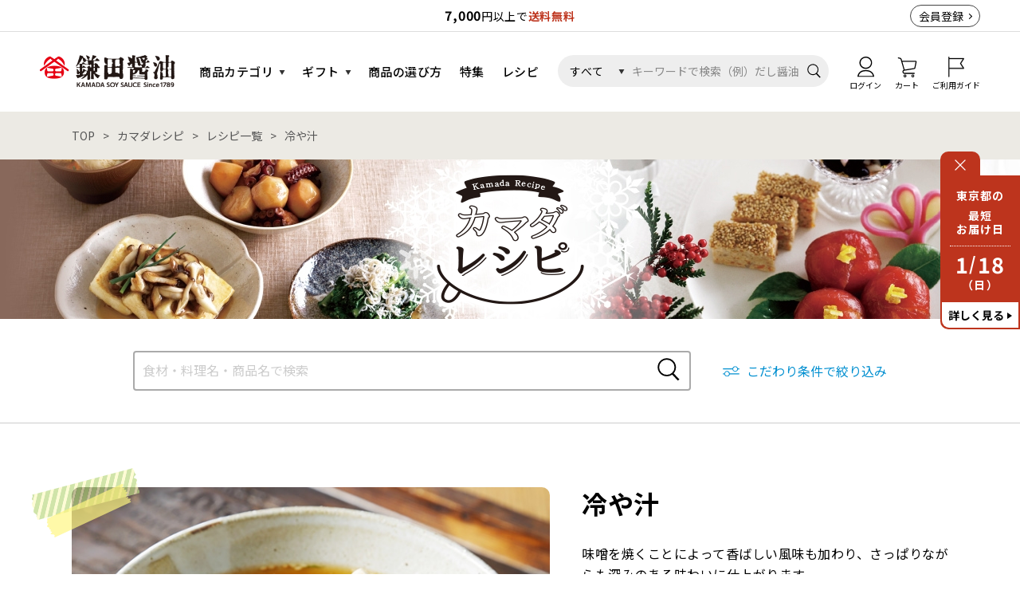

--- FILE ---
content_type: text/html; charset=UTF-8
request_url: https://www.kamada.co.jp/recipe/list/3469
body_size: 14884
content:
<!DOCTYPE HTML>
<html lang="jp" xmlns="http://www.w3.org/1999/xhtml" id="pagetop">
<head>
    <meta charset="UTF-8">
    <meta http-equiv="X-UA-Compatible" content="IE=edge">
    <meta name="robots" content="index, follow">
    <meta name="format-detection" content="telephone=no">
    <title>冷や汁｜カマダレシピ｜鎌田醤油（かまだしょうゆ）公式通販サイト</title>
    <meta name="keywords" content="冷や汁,レシピ,鎌田醤油,醤油,だし醤油,味噌,だしパック,カマダ,鎌田商事,通販,讃岐,香川,坂出">
    <meta name="description" content="鎌田醤油公式通販サイトの「冷や汁」のページです。鎌田醤油（かまだしょうゆ）の公式通販サイトです。だし醤油をはじめ、だしパック・味噌などの商品を販売しています。ご家庭用にはもちろん、ご贈答用としてもご利用いただけます。">
    <meta property="og:locale" content="ja_JP">
    <meta property="og:type" content="article">
    <meta property="og:site_name" content="鎌田醤油（かまだしょうゆ）公式通販サイト">
    <meta property="og:title" content="冷や汁｜カマダレシピ｜鎌田醤油（かまだしょうゆ）公式通販サイト">
    <meta property="og:description" content="鎌田醤油公式通販サイトの「冷や汁」のページです。鎌田醤油（かまだしょうゆ）の公式通販サイトです。だし醤油をはじめ、だしパック・味噌などの商品を販売しています。ご家庭用にはもちろん、ご贈答用としてもご利用いただけます。">
    <meta property="og:image" content="https://www.kamada.co.jp/storage/images/resize/56/ybYj5IDaqulpUUIkMpIrqSAzYRKVnqrV7rm2H9xk_1200.jpeg">
    <meta name="viewport" content="width=1200">
    <meta name="csrf-token" content="lcFsbrXuIRqBgDaBGJyGnKoVvFp9LPQ7HiOainsC">
    
    <link rel="shortcut icon" href="https://www.kamada.co.jp/assets/img/favicon.ico?v=20240826143357">
        <link href="https://fonts.googleapis.com/css?family=Noto+Sans+JP:400,500,700,900|Noto+Serif+JP:400,500,600,900&display=swap&subset=japanese" rel="stylesheet">
        <link rel="stylesheet" href="https://www.kamada.co.jp/assets/css/style-pc.css?v=20251219144315">
                <style>
            #page-recipe .mv-small {
                background: url(https://www.kamada.co.jp/storage/images/resize/269/ZIBQB3PL4AY7Cj9JXaWk4QpI6AH5fNABdys97VXm_2600.jpg) repeat-x top center;
            }
        </style>
    
        <!-- Google Tag Manager -->
    <script>(function(w,d,s,l,i){w[l]=w[l]||[];w[l].push({'gtm.start':
                new Date().getTime(),event:'gtm.js'});var f=d.getElementsByTagName(s)[0],
            j=d.createElement(s),dl=l!='dataLayer'?'&l='+l:'';j.async=true;j.src=
            'https://www.googletagmanager.com/gtm.js?id='+i+dl;f.parentNode.insertBefore(j,f);
        })(window,document,'script','dataLayer','GTM-MPW7CK6');</script>
    <!-- End Google Tag Manager -->
            <!-- EBiS tag version4.10 start -->
    <script type="text/javascript">
        (function(a,d,e,b,i,s){ window[i]=window[i]||[];var f=function(a,d,e,b,i,s){
            var o=a.getElementsByTagName(d)[0],h=a.createElement(d),t='text/javascript';
            h.type=t;h.async=e;h.onload=function(){ window[i].init(
                { argument:s, auto:true }
            );};h._p=o;return h;},h=f(a,d,e,b,i,s),l='//taj',j=b+s+'/cmt.js';h.src=l+'1.'+j;
            h._p.parentNode.insertBefore(h,h._p);h.onerror=function(k){k=f(a,d,e,b,i,s);
                k.src=l+'2.'+j;k._p.parentNode.insertBefore(k,k._p);};
        })(document,'script',true,'ebis.ne.jp/','ebis','JaBNwhA0');
    </script>
    <!-- EBiS tag end. -->
            <!-- Global site tag (gtag.js) - Google Analytics -->
    <script async src="https://www.googletagmanager.com/gtag/js?id=UA-26447879-1"></script>
    <script>
        window.dataLayer = window.dataLayer || [];
        function gtag(){dataLayer.push(arguments);}
        gtag('js', new Date());
        gtag('config', 'UA-26447879-1');
    </script>
            <!-- Twitter universal website tag code -->
    <script>
        !function(e,t,n,s,u,a){e.twq||(s=e.twq=function(){s.exe?s.exe.apply(s,arguments):s.queue.push(arguments);
        },s.version='1.1',s.queue=[],u=t.createElement(n),u.async=!0,u.src='//static.ads-twitter.com/uwt.js',
            a=t.getElementsByTagName(n)[0],a.parentNode.insertBefore(u,a))}(window,document,'script');
        // Insert Twitter Pixel ID and Standard Event data below
        twq('init','o4kp2');
        twq('track','PageView');
    </script>
    <!-- End Twitter universal website tag code -->
            <!-- Facebook Pixel Code -->
    <script>
        !function(f,b,e,v,n,t,s)
        {if(f.fbq)return;n=f.fbq=function(){n.callMethod?
            n.callMethod.apply(n,arguments):n.queue.push(arguments)};
            if(!f._fbq)f._fbq=n;n.push=n;n.loaded=!0;n.version='2.0';
            n.queue=[];t=b.createElement(e);t.async=!0;
            t.src=v;s=b.getElementsByTagName(e)[0];
            s.parentNode.insertBefore(t,s)}(window, document,'script',
            'https://connect.facebook.net/en_US/fbevents.js');
        fbq('init', '405204876320040');
        fbq('track', 'PageView');
    </script>
    <noscript>
        <img height="1" width="1" style="display:none" src="https://www.facebook.com/tr?id=405204876320040&ev=PageView&noscript=1"/>
    </noscript>
    <!-- End Facebook Pixel Code -->
    <!-- Facebookタグ -->
    <meta name="facebook-domain-verification" content="fa98f6ghaawbc8qgy1jk4etykhrguq" />
            <!-- LINE Tag Base Code -->
    <!-- Do Not Modify -->
    <script>
        (function(g,d,o){
            g._ltq=g._ltq||[];g._lt=g._lt||function(){g._ltq.push(arguments)};
            var h=location.protocol==='https:'?'https://d.line-scdn.net':'http://d.line-cdn.net';
            var s=d.createElement('script');s.async=1;
            s.src=o||h+'/n/line_tag/public/release/v1/lt.js';
            var t=d.getElementsByTagName('script')[0];t.parentNode.insertBefore(s,t);
        })(window, document);
        _lt('init', {
            customerType: 'account',
            tagId: '4a1b32f7-2af9-40d7-909c-89fbab480d19'
        });
        _lt('send', 'pv', ['4a1b32f7-2af9-40d7-909c-89fbab480d19']);
    </script>
    <noscript>
        <img height="1" width="1" style="display:none" src="https://tr.line.me/tag.gif?c_t=lap&t_id=4a1b32f7-2af9-40d7-909c-89fbab480d19&e=pv&noscript=1" />
    </noscript>
    <!-- End LINE Tag Base Code -->
            
</head>
<body id="page-recipe">
<!-- Google Tag Manager (noscript) -->
<noscript>
    <iframe src="https://www.googletagmanager.com/ns.html?id=GTM-MPW7CK6" height="0" width="0" style="display:none;visibility:hidden"></iframe>
</noscript>
<!-- End Google Tag Manager (noscript) -->
<script>!function(d,s,id){var js,fjs=d.getElementsByTagName(s)[0],p=/^http:/.test(d.location)?'http':'https';if(!d.getElementById(id)){js=d.createElement(s);js.id=id;js.src=p+'://platform.twitter.com/widgets.js';fjs.parentNode.insertBefore(js,fjs);}}(document, 'script', 'twitter-wjs');</script>

<div class="header-info">
    <div class="header-info__inner">
        <div class="header-info__txt"><b>7,000</b>円以上で<b class="red">送料無料</b></div>
        <div class="header-info__user">
                            <div class="signup-btn"><a href="https://www.kamada.co.jp/member">会員登録</a></div>
                    </div>
    </div>
</div>
<header class="header">
    <div class="header__inner">
        <div class="header__logo">
            <a href="https://www.kamada.co.jp"><img src="https://www.kamada.co.jp/assets/img/common/header/logo.png" alt="鎌田醤油（かまだしょうゆ）公式通販サイト"></a>
        </div>
        <div class="header__left-navi">
            <ul class="navi-list">
                <li class="navi-list__item has-children">
                    <div class="heading"><a href="https://www.kamada.co.jp/item">商品カテゴリ</a></div>
                    <div class="sub-navi">
                        <ul class="sub-navi-list">
                            <li class="sub-navi-list__item heading"><a href="https://www.kamada.co.jp/item">すべての商品</a></li>
                                                            <li class="sub-navi-list__item">
                                    <a href="https://www.kamada.co.jp/item/cate/season">
                                        新商品・限定商品
                                    </a>
                                </li>
                                                            <li class="sub-navi-list__item">
                                    <a href="https://www.kamada.co.jp/item/cate/dashi">
                                        だし醤油・醤油
                                    </a>
                                </li>
                                                            <li class="sub-navi-list__item">
                                    <a href="https://www.kamada.co.jp/item/cate/seasoning">
                                        その他調味料
                                    </a>
                                </li>
                                                            <li class="sub-navi-list__item">
                                    <a href="https://www.kamada.co.jp/item/cate/mentsuyu">
                                        めんつゆ・麺セット
                                    </a>
                                </li>
                                                            <li class="sub-navi-list__item">
                                    <a href="https://www.kamada.co.jp/item/cate/otomo">
                                        お惣菜・ご飯のおとも
                                    </a>
                                </li>
                                                            <li class="sub-navi-list__item">
                                    <a href="https://www.kamada.co.jp/item/cate/foods">
                                        その他食品
                                    </a>
                                </li>
                                                            <li class="sub-navi-list__item">
                                    <a href="https://www.kamada.co.jp/item/cate/confectionery">
                                        お菓子
                                    </a>
                                </li>
                                                            <li class="sub-navi-list__item">
                                    <a href="https://www.kamada.co.jp/item/cate/drink">
                                        飲み物
                                    </a>
                                </li>
                                                            <li class="sub-navi-list__item">
                                    <a href="https://www.kamada.co.jp/item/cate/tableware">
                                        うつわ・生活雑貨
                                    </a>
                                </li>
                                                            <li class="sub-navi-list__item">
                                    <a href="https://www.kamada.co.jp/item/cate/other">
                                        袋
                                    </a>
                                </li>
                                                            <li class="sub-navi-list__item">
                                    <a href="https://www.kamada.co.jp/item/cate/museum">
                                        鎌田ミュージアムグッズ
                                    </a>
                                </li>
                                                    </ul>
                        <ul class="sub-navi-list">
                            <li class="sub-navi-list__item heading"><a href="https://www.kamada.co.jp/item/set">自由な詰め合わせ</a></li>
                        </ul>
                    </div><!-- // sub-navi -->
                </li>
                <li class="navi-list__item has-children">
                    <div class="heading"><a href="https://www.kamada.co.jp/gift">ギフト</a></div>
                    <div class="sub-navi">
                        <ul class="sub-navi-list">
                            <li class="sub-navi-list__item heading"><a href="https://www.kamada.co.jp/gift">鎌田醤油のギフト</a></li>
                        </ul>
                        <ul class="sub-navi-list">
                            <li class="sub-navi-list__item heading">ギフトシーンから選ぶ</li>
                                                                                                                                                                                                                                                                                                                                                <li class="sub-navi-list__item"><a href="https://www.kamada.co.jp/gift/season">季節の贈り物</a></li>
                                                                                                                                <li class="sub-navi-list__item"><a href="https://www.kamada.co.jp/gift/celebrate">お祝いを贈る</a></li>
                                                                                                                                <li class="sub-navi-list__item"><a href="https://www.kamada.co.jp/gift/return">お返しを贈る</a></li>
                                                                                                                                <li class="sub-navi-list__item"><a href="https://www.kamada.co.jp/gift/souvenir">手土産・プチギフト</a></li>
                                                                                    </ul>
                        <ul class="sub-navi-list">
                            <li class="sub-navi-list__item heading">価格帯から選ぶ</li>
                                                                                                <li class="sub-navi-list__item"><a href="https://www.kamada.co.jp/gift/1000">1,000円未満</a></li>
                                                                                                                                <li class="sub-navi-list__item"><a href="https://www.kamada.co.jp/gift/1000_2000">1,000円〜2,000円未満</a></li>
                                                                                                                                <li class="sub-navi-list__item"><a href="https://www.kamada.co.jp/gift/2000_3000">2,000円〜3,000円未満</a></li>
                                                                                                                                <li class="sub-navi-list__item"><a href="https://www.kamada.co.jp/gift/3000">3,000円以上</a></li>
                                                                                                                                                                                                                                                                                                                                    </ul>
                    </div><!-- // sub-navi -->
                </li>
                <li class="navi-list__item">
                    <div class="heading"><a href="https://www.kamada.co.jp/choose">商品の選び方</a></div>
                </li>
                <li class="navi-list__item">
                    <div class="heading"><a href="https://www.kamada.co.jp/feature">特集</a></div>
                </li>
                <li class="navi-list__item">
                    <div class="heading"><a href="https://www.kamada.co.jp/recipe">レシピ</a></div>
                </li>
            </ul>
        </div>
        <div class="header__right-navi">
            <div class="header__mypage-btn">
                                    <a href="https://www.kamada.co.jp/mypage/login">
                        <img src="https://www.kamada.co.jp/assets/img/common/header/icon_mypage.svg" alt="ログイン">
                        <span class="navi-ttl">ログイン</span>
                    </a>
                            </div>
            <div class="header__cart-btn">
                <a href="https://www.kamada.co.jp/cart">
                    <img src="https://www.kamada.co.jp/assets/img/common/header/icon_cart.svg" alt="カート">
                    <div id="h_cart_box">
                        <span class="num" style="display: none;">0</span>
                    </div>
                    <span class="navi-ttl">カート</span>
                </a>
            </div>
            <div class="header__guide-btn">
                <a href="https://www.kamada.co.jp/navi">
                    <img src="https://www.kamada.co.jp/assets/img/common/header/icon_flag.svg" alt="ご利用ガイド">
                    <span class="navi-ttl">ご利用ガイド</span>
                </a>
            </div>
            <form action="https://www.kamada.co.jp/search" id="header_search_form" method="get">
                <div class="header__search">
                    <div class="kind">
                        <select class="kind-select" name="kind" id="kind">
                            <option value="1" selected>すべて</option>
                            <option value="2">商品</option>
                            <option value="3">カタログ</option>
                            <option value="4">レシピ</option>
                        </select>
                    </div>
                    <input type="text" name="kw" value="" class="input-box" placeholder="キーワードで検索（例）だし醤油">
                    <input type="image" name="search_submit" id="header_search_submit_pc" src="https://www.kamada.co.jp/assets/img/common/header/icon_search.svg" alt="検索" class="submit-btn">
                </div>
            </form>
        </div>
    </div>
</header>
    <div class="pankuzu">
        <div class="pankuzu-list">
            <li class="pankuzu-list__item"><a href="https://www.kamada.co.jp">TOP</a></li>
            <li class="pankuzu-list__item"><a href="https://www.kamada.co.jp/recipe">カマダレシピ</a></li>
            <li class="pankuzu-list__item"><a href="https://www.kamada.co.jp/recipe/list">レシピ一覧</a></li>
            <li class="pankuzu-list__item">冷や汁</li>
        </div>
    </div>

    <div class="mv-small">
        <p class="mv__logo"><img src="https://www.kamada.co.jp/assets/img/recipe/mv_logo_small.png" alt="おすすめレシピ"></p>
    </div>

    <div class="recipe-search">
    <div class="recipe-search__inner">
        <form action="https://www.kamada.co.jp/recipe/list" method="get">
            <div class="search-box">
                <input type="text" name="kw" value="" class="elm-input" placeholder="食材・料理名・商品名で検索">
                <input type="image" name="bt" class="search-btn" src="https://www.kamada.co.jp/assets/img/common/header/icon_search.svg">
            </div>
        </form>
        <div class="narrow-down-btn"><span>こだわり条件で絞り込み</span></div>
    </div>
</div>

    <article>
        <section class="print_page">
        <div class="detail-main">
            <div class="detail-main__info">
                <div class="recipe-name">
                    <h1 class="elm-heading--lv1"><span class="txt-holder">冷や汁</span></h1>
                </div>
                                <div class="recipe-lead">
                    <p class="elm-txt">
                        味噌を焼くことによって香ばしい風味も加わり、さっぱりながらも深みのある味わいに仕上がります。
                    </p>
                </div>
                                <div class="recipe-info">
                    <table class="elm-table" data-size="small">
                        <tr>
                                                        <th><p class="elm-txt" data-align="center">調理時間</p></th>
                                                                                    <th><p class="elm-txt" data-align="center">エネルギー</p></th>
                                                                                        <th><p class="elm-txt" data-align="center">塩分</p></th>
                                                    </tr>
                        <tr>
                                                        <td><p class="elm-txt" data-align="center">30分程度</p></td>
                                                                                    <td><p class="elm-txt" data-align="center">118 kcal</p></td>
                                                                                    <td><p class="elm-txt" data-align="center">1.8 g</p></td>
                                                    </tr>
                    </table>
                    <p class="elm-txt" data-style="notes">エネルギー（kcal）及び塩分（g）は、1人分の目安です。</p>
                </div>
                                    <div class="use-item">
                    <p class="use-item__heading">使ったのはこの商品</p>
                    <div class="use-item__content">
                        <div class="use-item__img">
                            <div class="elm-img">
                                <a href="https://www.kamada.co.jp/item/miso750">
                                                                            <img src="https://www.kamada.co.jp/storage/images/resize/202/zWy2ZLghh0UaXLfT6lRlxhasK9AEZi8OtcZ4AwWA_240.jpg" alt="北海道 米こうじ味噌 750g">
                                                                    </a>
                            </div>
                        </div>
                        <div class="use-item__desc">
                            <p class="elm-txt" data-size="small">
                                <span style="font-family:Georgia,serif;"><strong><span style="color:#c0392b;"><span style="font-size:18px;">米こうじの自然な甘みと国産大豆ならではの旨み。</span></span></strong></span><br />
<style type="text/css"><!--td {border: 1px solid #ccc;}br {mso-data-placement:same-cell;}-->
</style>
<span style="font-family:Georgia,serif;"> 一般的な味噌よりまろやかで、甘口味噌より甘さは控えめ。味噌汁にはもちろん、さまざまな料理に使いやすいのも魅力です。</span>
                            </p>
                            <div class="elm-link-txt"><a href="https://www.kamada.co.jp/item/miso750">この商品を見る</a></div>
                        </div>
                    </div>
                </div>
                                <div class="print-qr-wrap">
                    <div class="print-btn">
                        <div class="elm-btn" data-style="border"><a href="javascript:void(0)" onclick="print(); return false;">レシピを印刷する</a></div>
                    </div>
                    <div class="qrcode">
                        <img src="data:image/png;base64, iVBORw0KGgoAAAANSUhEUgAAAEoAAABKCAYAAAAc0MJxAAAACXBIWXMAAA7EAAAOxAGVKw4bAAACDUlEQVR42u2cwW7EIAxEm1X//5NpTz10VeQZ20BSPd+6uwFkXsbGQK8xxtcHFtoLF+AoHIWjcBSOwlHYb/sMPfnK+XKM8Wc775+730f9dY0XolYRpXp8NvOzGVY/n/UbjSc7XojaRVQ0A9HM/zwXETMj0m0nO16I2k1UlcBZdJqRE33vkkEe9XSionzK/ZvM/L8RZUeLgIiIpKg9tX2IuhtR2TWUS5xK1u7xQlQXUdV3/[base64]/[base64]" alt="QRコード">
                    </div>
                </div>
                <div class="share-sns">
    <div class="share-sns__item">
        <div class="share-sns__item">
            <iframe src="https://www.facebook.com/plugins/share_button.php?href=https%3A%2F%2Fwww.kamada.co.jp%2Frecipe%2Flist%2F3469&layout=button&size=small&width=94&height=20&appId" width="94" height="20" style="border:none;overflow:hidden" scrolling="no" frameborder="0" allowTransparency="true" allow="encrypted-media"></iframe>
        </div>
    </div>
    <div class="share-sns__item">
        <a href="https://twitter.com/share" class="twitter-share-button" data-url="https://www.kamada.co.jp/recipe/list/3469">Tweet</a>
    </div>
</div>            </div>
            <div class="detail-main__img">
                <div class="elm-slider main-img">
                    <div class="swiper-container">
                        <div class="swiper-wrapper">
                                                                                        <div class="swiper-slide">
                                <div class="elm-img" data-round="use"><img src="https://www.kamada.co.jp/storage/images/resize/56/EWaoitk2EjV06kgPaFkw4VmOXQIRNNRBhrv7jvo2_1200.jpeg" alt="冷や汁"></div>
                                                            </div>
                                                        </div>
                    </div>
                </div>
            </div>
            <div class="detail-main__desc">
                                <div class="recipe-material">
                    <h2 class="recipe-material__heading">材料<span>（３～４人分）</span></h2>
                    <div class="recipe-material__list">
                                                                                                                                                            <dl class="recipe-material__list__item"><dt>木綿豆腐</dt><dd>300g(約１丁)</dd></dl>
                                                                        <dl class="recipe-material__list__item"><dt>きゅうり</dt><dd>50g(約1/2本)</dd></dl>
                                                                                                                                                                                                                        <div class="recipe-material__list__group">
                                        <div class="group-name">A</div>
                                                                                    <dl class="recipe-material__list__item"><dt>カマダの素材だしパック</dt><dd>１ヶ</dd></dl>
                                                                                    <dl class="recipe-material__list__item"><dt>水</dt><dd>500㎖</dd></dl>
                                                                            </div>
                                                                                                                                                                                                                        <dl class="recipe-material__list__item"><dt>北海道 米こうじ味噌</dt><dd>大さじ３</dd></dl>
                                                                        <dl class="recipe-material__list__item"><dt>すりごま</dt><dd>大さじ３</dd></dl>
                                                                        <dl class="recipe-material__list__item"><dt>みょうが(千切り)</dt><dd>適量</dd></dl>
                                                                        <dl class="recipe-material__list__item"><dt>青じそ(千切り)</dt><dd>適量</dd></dl>
                                                                        <dl class="recipe-material__list__item"><dt>塩（塩もみ用）</dt><dd>適量</dd></dl>
                                                                                                                                            </div>
                </div>
                                                <div class="recipe-howto">
                    <h2 class="recipe-howto__heading">作り方</h2>
                    <div class="recipe-howto__list">
                                                                            <div class="recipe-howto__list__item">
                            <div class="desc">
                                <p class="elm-txt">
                                    鍋にＡを入れて中火にかけ、沸騰したら弱火にして３～５分煮出し、カマダの素材だしパックを取り出す。粗熱が取れたら冷蔵庫で冷やす。
                                </p>
                            </div>
                                                    </div>
                                                                            <div class="recipe-howto__list__item">
                            <div class="desc">
                                <p class="elm-txt">
                                    味噌はアルミホイルにのせて薄くのばし、トースターで焼色をつける。
                                </p>
                            </div>
                                                        <div class="img">
                                <div class="elm-img"><a href="#" class="img-modal-btn"><img src="https://www.kamada.co.jp/storage/images/resize/60/BnhdvbtgMweAbmHrKvFt1pIzulBcB6dQjr0g15Lv_640.jpeg" alt=""></a></div>
                            </div>
                                                    </div>
                                                                            <div class="recipe-howto__list__item">
                            <div class="desc">
                                <p class="elm-txt">
                                    豆腐は水切りして一口大に切る。きゅうりは薄切りにし、塩をふってしばらく置き、水気をしぼる。
                                </p>
                            </div>
                                                    </div>
                                                                            <div class="recipe-howto__list__item">
                            <div class="desc">
                                <p class="elm-txt">
                                    ボウルに②を入れ、①を少しずつ加えて混ぜ合わせる。
                                </p>
                            </div>
                                                    </div>
                                                                            <div class="recipe-howto__list__item">
                            <div class="desc">
                                <p class="elm-txt">
                                    ④に③とすりごまを入れて混ぜ、器に盛ってみょうがと青じそをのせる。
                                </p>
                            </div>
                                                    </div>
                                                                    </div>
                </div>
                            </div>
        </div>
        <div class="recipe-print__footer">
            <p class="mv__logo"><img src="https://www.kamada.co.jp/assets/img/common/header/logo.png" alt="おすすめレシピ"></p>
        </div>
        </section>
    </article>

        <div class="utils-bottom" data-flex-align="center">
        <div class="pagination">
                            <div class="pagination__item prev">
                    <p>
                        <a href="https://www.kamada.co.jp/recipe/list/3582">前へ</a>
                    </p>
                </div>
                        <div class="pagination__item back">
                <a href="https://www.kamada.co.jp/recipe/list">一覧に戻る</a>
            </div>
                            <div class="pagination__item next">
                    <p>
                        <a href="https://www.kamada.co.jp/recipe/list/3580">次へ</a>
                    </p>
                </div>
                    </div>
    </div>
    <div class="img-modal__bg"></div>
    <div class="img-modal__window">
        <div class="img">
            <div class="elm-img"></div>
            <div class="close-btn"><img src="https://www.kamada.co.jp/assets/img/common/icon_close_white.svg" alt="閉じる"></div>
        </div>
    </div>
    <div class="narrow-down-modal__bg"></div>
<div class="narrow-down-modal__window">
    <form action="https://www.kamada.co.jp/recipe/list" method="get" id="recipe_search">
                            <div class="label-block">
            <div class="heading">種類</div>
            <div class="list">
                                <div class="list__item">
                    主食
                    <input type="hidden" name="search[75]" value="">
                </div>
                                <div class="list__item">
                    主菜
                    <input type="hidden" name="search[76]" value="">
                </div>
                                <div class="list__item">
                    副菜
                    <input type="hidden" name="search[77]" value="">
                </div>
                                <div class="list__item">
                    サラダ
                    <input type="hidden" name="search[78]" value="">
                </div>
                                <div class="list__item">
                    汁物
                    <input type="hidden" name="search[79]" value="">
                </div>
                                <div class="list__item">
                    スープ
                    <input type="hidden" name="search[80]" value="">
                </div>
                                <div class="list__item">
                    デザート
                    <input type="hidden" name="search[81]" value="">
                </div>
                            </div>
        </div>
                            <div class="label-block">
            <div class="heading">食材</div>
            <div class="list">
                                <div class="list__item">
                    肉類
                    <input type="hidden" name="search[11]" value="">
                </div>
                                <div class="list__item">
                    魚介類
                    <input type="hidden" name="search[12]" value="">
                </div>
                                <div class="list__item">
                    海藻類
                    <input type="hidden" name="search[33]" value="">
                </div>
                                <div class="list__item">
                    野菜
                    <input type="hidden" name="search[13]" value="">
                </div>
                                <div class="list__item">
                    きのこ類
                    <input type="hidden" name="search[29]" value="">
                </div>
                                <div class="list__item">
                    いも類
                    <input type="hidden" name="search[34]" value="">
                </div>
                                <div class="list__item">
                    卵・乳製品
                    <input type="hidden" name="search[16]" value="">
                </div>
                                <div class="list__item">
                    豆腐・豆類
                    <input type="hidden" name="search[30]" value="">
                </div>
                                <div class="list__item">
                    種実・果実類
                    <input type="hidden" name="search[32]" value="">
                </div>
                                <div class="list__item">
                    ご飯
                    <input type="hidden" name="search[31]" value="">
                </div>
                                <div class="list__item">
                    パン
                    <input type="hidden" name="search[35]" value="">
                </div>
                                <div class="list__item">
                    麺
                    <input type="hidden" name="search[36]" value="">
                </div>
                                <div class="list__item">
                    加工品
                    <input type="hidden" name="search[37]" value="">
                </div>
                            </div>
        </div>
                <div class="label-block">
            <div class="heading">商品</div>
            <div class="list item">
                                <div class="list__item">
                    <div class="img">
                        <img src="https://www.kamada.co.jp/storage/images/resize/263/MwNz8OcVt5PYuGHammNYxhZBvA0Xe8i9uXjGBh6f_240.jpg" alt="カマダの素材だしパック">
                    </div>
                    カマダの素材だしパック
                    <input type="hidden" name="item[40]" value="">
                </div>
                                <div class="list__item">
                    <div class="img">
                        <img src="https://www.kamada.co.jp/storage/images/resize/263/ieq3yv76JQPKPOLtz6XeY03GFzrIaV303fXJuket_240.jpg" alt="カマダのだしパック®">
                    </div>
                    カマダのだしパック®
                    <input type="hidden" name="item[41]" value="">
                </div>
                                <div class="list__item">
                    <div class="img">
                        <img src="https://www.kamada.co.jp/storage/images/resize/189/9qhwqT5CoeM14eLXpXgxHLBKkTyGBC5em82AyIhk_240.jpg" alt="ピリ辛だし醤油 200㎖">
                    </div>
                    ピリ辛だし醤油
                    <input type="hidden" name="item[37]" value="">
                </div>
                                <div class="list__item">
                    <div class="img">
                        <img src="https://www.kamada.co.jp/storage/images/resize/186/2NUD7vkoci6k1Hg5f3hwQoFhpEkZNDAxk9rMAx3y_240.jpg" alt="だし醤油 200㎖">
                    </div>
                    だし醤油
                    <input type="hidden" name="item[5]" value="">
                </div>
                                <div class="list__item">
                    <div class="img">
                        <img src="https://www.kamada.co.jp/storage/images/resize/186/IX0McVGIkme74G5JiXc7q1Lfs3CczZwwD5cMTGCS_240.jpg" alt="低塩だし醤油 200㎖">
                    </div>
                    低塩だし醤油
                    <input type="hidden" name="item[13]" value="">
                </div>
                                <div class="list__item">
                    <div class="img">
                        <img src="https://www.kamada.co.jp/storage/images/resize/186/4muKwUdLwmOYMmlhzZfxbaCa88kLiXiumJ70jGaT_240.jpg" alt="北海道 鮭節だし醤油 200㎖">
                    </div>
                    北海道 鮭節だし醤油
                    <input type="hidden" name="item[14]" value="">
                </div>
                                <div class="list__item">
                    <div class="img">
                        <img src="https://www.kamada.co.jp/storage/images/resize/186/qqiSmLV5JBbqpgaVdZmYyHozAqK1RUYCfkycM2RC_240.jpg" alt="精進だし醤油 200㎖">
                    </div>
                    精進だし醤油
                    <input type="hidden" name="item[15]" value="">
                </div>
                                <div class="list__item">
                    <div class="img">
                        <img src="https://www.kamada.co.jp/storage/images/resize/186/OxHv1Efibv7y4BwK1v7bG1SzEW2Zy3MPvf6oTCcq_240.jpg" alt="にんにくだし醤油 200㎖">
                    </div>
                    にんにくだし醤油
                    <input type="hidden" name="item[10]" value="">
                </div>
                                <div class="list__item">
                    <div class="img">
                        <img src="https://www.kamada.co.jp/storage/images/resize/187/HPwNv5f6oJb77zXVyRn0BkBwBRj1PbsIXjn65nYw_240.jpg" alt="素材の旨み だし醤油 200㎖">
                    </div>
                    素材の旨み だし醤油
                    <input type="hidden" name="item[20]" value="">
                </div>
                                <div class="list__item">
                    <div class="img">
                        <img src="https://www.kamada.co.jp/storage/images/resize/187/Yp4oBkLZmWlXUn28jKRecEnkoPxMkotO154boXLJ_240.jpg" alt="素材の旨み ゆずぽん酢 200㎖">
                    </div>
                    素材の旨み ゆずぽん酢
                    <input type="hidden" name="item[21]" value="">
                </div>
                                <div class="list__item">
                    <div class="img">
                        <img src="https://www.kamada.co.jp/storage/images/resize/186/C7rhwln7XCTefMFPwFIEhCOUjf0TWPF0r6ZXdfZy_240.jpg" alt="サラダ醤油 200㎖">
                    </div>
                    サラダ醤油
                    <input type="hidden" name="item[16]" value="">
                </div>
                                <div class="list__item">
                    <div class="img">
                        <img src="https://www.kamada.co.jp/storage/images/resize/254/ZNXeEQfSI1GmAbrgTPQJ7MkF8d9gyT9uhsk8cb2y_240.jpg" alt="ぽん酢醤油 200㎖">
                    </div>
                    ぽん酢醤油
                    <input type="hidden" name="item[8]" value="">
                </div>
                                <div class="list__item">
                    <div class="img">
                        <img src="https://www.kamada.co.jp/storage/images/resize/186/ekXCvqGygNnMWWzjizmfOAeLDjMPObYOgf3212W7_240.jpg" alt="だしぽん醤油 200㎖">
                    </div>
                    だしぽん醤油
                    <input type="hidden" name="item[17]" value="">
                </div>
                                <div class="list__item">
                    <div class="img">
                        <img src="https://www.kamada.co.jp/storage/images/resize/187/Q9s1aIe6YV5ptFFnnicOg0fnsl55QMiaTvxT3acC_240.jpg" alt="和風たれ 200㎖">
                    </div>
                    和風たれ
                    <input type="hidden" name="item[18]" value="">
                </div>
                                <div class="list__item">
                    <div class="img">
                        <img src="https://www.kamada.co.jp/storage/images/resize/187/hjoB1mNhjlCSyYfPL4HbjmtbZmoIVeGH9SdGMOYz_240.jpg" alt="煮魚醤油 200㎖">
                    </div>
                    煮魚醤油
                    <input type="hidden" name="item[19]" value="">
                </div>
                                <div class="list__item">
                    <div class="img">
                        <img src="https://www.kamada.co.jp/storage/images/resize/187/YsEBuDNusNG4ZioFgNl6SBOV6BxcX76kXSKQQuv5_240.jpg" alt="十倍白だし 200㎖">
                    </div>
                    十倍白だし
                    <input type="hidden" name="item[7]" value="">
                </div>
                                <div class="list__item">
                    <div class="img">
                        <img src="https://www.kamada.co.jp/storage/images/resize/188/F2CPMz1f7hExRwOvYBCAyhGirL7ciIqXilgsvXFy_240.jpg" alt="自然流つゆ 200㎖">
                    </div>
                    自然流つゆ
                    <input type="hidden" name="item[12]" value="">
                </div>
                                <div class="list__item">
                    <div class="img">
                        <img src="https://www.kamada.co.jp/storage/images/resize/187/T9LflxDfc4GgBIjPUPN9HSu6zfboD2LgZTIvqxKP_240.jpg" alt="さしみ醤油 200㎖">
                    </div>
                    さしみ醤油
                    <input type="hidden" name="item[32]" value="">
                </div>
                                <div class="list__item">
                    <div class="img">
                        <img src="https://www.kamada.co.jp/storage/images/resize/185/hZpEIpqpovlWRBj8Kl5aoqDUzTyjBhXXH9VZbmZZ_240.jpg" alt="貝の鍋だし 200㎖">
                    </div>
                    貝の鍋だし
                    <input type="hidden" name="item[9]" value="">
                </div>
                                <div class="list__item">
                    <div class="img">
                        <img src="https://www.kamada.co.jp/storage/images/resize/187/k1EbDkDEApIZssY9ppr4kvZXkaXwkUc1v0obRwID_240.jpg" alt="いりこだし酢 500㎖">
                    </div>
                    いりこだし酢
                    <input type="hidden" name="item[35]" value="">
                </div>
                                <div class="list__item">
                    <div class="img">
                        <img src="https://www.kamada.co.jp/storage/images/resize/187/0gM2itFeP7th1ZePr1SmJFVdWusMMcHCdHuSSrPE_240.jpg" alt="濃口醤油 500㎖">
                    </div>
                    濃口醤油
                    <input type="hidden" name="item[27]" value="">
                </div>
                                <div class="list__item">
                    <div class="img">
                        <img src="https://www.kamada.co.jp/storage/images/resize/187/LLU9KCORIkaZ3z11xWTT4JdEctPl02G1AW6Ru2OG_240.jpg" alt="淡口醤油 500㎖">
                    </div>
                    淡口醤油
                    <input type="hidden" name="item[28]" value="">
                </div>
                                <div class="list__item">
                    <div class="img">
                        <img src="https://www.kamada.co.jp/storage/images/resize/188/A8TqnuJyWa8DpGc3rtuVZfUXWAjFe7DtjT4ObR8E_240.jpg" alt="讃岐 うどんつゆ 500㎖">
                    </div>
                    讃岐 うどんつゆ
                    <input type="hidden" name="item[29]" value="">
                </div>
                                <div class="list__item">
                    <div class="img">
                        <img src="https://www.kamada.co.jp/storage/images/resize/188/mD227Tqp7sx8XU4kWvNz8ZyLuFumJq4D5NdN4MeM_240.jpg" alt="蕎麦つゆ 200㎖">
                    </div>
                    蕎麦つゆ
                    <input type="hidden" name="item[26]" value="">
                </div>
                                <div class="list__item">
                    <div class="img">
                        <img src="https://www.kamada.co.jp/storage/images/resize/188/KMT3zmCiFGB9vaNMG15GVdlAr3PD6pXyYh2tFOZV_240.jpg" alt="讃岐 ぶっかけうどん醤油 200㎖">
                    </div>
                    讃岐 ぶっかけうどん醤油
                    <input type="hidden" name="item[31]" value="">
                </div>
                                <div class="list__item">
                    <div class="img">
                        <img src="https://www.kamada.co.jp/storage/images/resize/171/P8Pk1GgAWvFMAozmB7ntBQOYaYdGBJ3PZFXYeMZG_240.jpg" alt="かつおだしの中濃ソース 360㎖">
                    </div>
                    かつおだしの中濃ソース
                    <input type="hidden" name="item[11]" value="">
                </div>
                                <div class="list__item">
                    <div class="img">
                        <img src="https://www.kamada.co.jp/storage/images/resize/202/zWy2ZLghh0UaXLfT6lRlxhasK9AEZi8OtcZ4AwWA_240.jpg" alt="北海道 米こうじ味噌 750g">
                    </div>
                    北海道 米こうじ味噌 750g
                    <input type="hidden" name="item[25]" value="">
                </div>
                                <div class="list__item">
                    <div class="img">
                        <img src="https://www.kamada.co.jp/storage/images/resize/102/0bM2KmO7C3vO06O3WSmabAYkSCx9aVBtjhYOo93y_240.jpg" alt="カマダの塩こんぶ">
                    </div>
                    カマダの塩こんぶ
                    <input type="hidden" name="item[34]" value="">
                </div>
                                <div class="list__item">
                    <div class="img">
                        <img src="https://www.kamada.co.jp/storage/images/resize/145/T69HwhAuugpM93RpwoaL4zy2uY6g5Wodp84BzwRX_240.jpg" alt="カマダのちりめん山椒">
                    </div>
                    カマダのちりめん山椒
                    <input type="hidden" name="item[36]" value="">
                </div>
                            </div>
        </div>
        <div class="elm-btn" data-style="bg" data-margin="auto">
            <a href="#" onclick="search_submit(); return false;">この条件で絞り込む</a>
        </div>
    </form>
    <div class="close-btn"><img src="https://www.kamada.co.jp/assets/img/common/icon_close_white.svg" alt="閉じる"></div>
</div>
<script>
    function search_submit(){
        $('.list__item').each(function(index) {
            $(this).children('input').val('');
        });
        $('.list__item.checked').each(function(index) {
            $(this).children('input').val('1');
        });
        $('#recipe_search').submit();
        return false;
    }
</script>

<hr>
    <div class="block">
                    <div class="divide-wrap">
    <div class="divide" data-columns="2" data-type="feature">
                                                                    <div class="divide__item" data-width="small">
                        <div class="elm-img">
                                                            <a href="/item/catalog?bnr=since230322" target="_self">
                                    <img src="https://www.kamada.co.jp/storage/images/resize/62/zH9AMkmibpCpovAdupiuApIpKVWzUFifluYPB8Mi_640.png" alt="カタログから購入">
                                </a>
                                                    </div>
                    </div>
                    <div class="divide__item" data-width="small">
                        <div class="elm-img">
                                                            <a href="/kfi?bnr=since230322" target="_self">
                                    <img src="https://www.kamada.co.jp/storage/images/resize/62/wCfczayOUrX5PrrsEVqV9nvPUUB0YJcOPWVZOohK_640.png" alt="海外へのおよどけ">
                                </a>
                                                    </div>
                    </div>
                                                                                                <div class="divide__item" data-width="small">
                        <div class="elm-img">
                                                            <a href="https://map.kamada.co.jp/?bnr=since230322" target="_blank">
                                    <img src="https://www.kamada.co.jp/storage/images/resize/98/mey63IpvuRIcaDZqJsFO01nUpt2UthhF9JM95MOX_640.png" alt="全国の取扱店舗検索">
                                </a>
                                                    </div>
                    </div>
                    <div class="divide__item" data-width="small">
                        <div class="elm-img">
                                                            <a href="/event?bnr=since230322" target="_self">
                                    <img src="https://www.kamada.co.jp/storage/images/resize/98/QaXn8O2Aqeb8yVAqJzbXI9SbYsFTz5dvrQ08CV0W_640.png" alt="イベント・催事情報">
                                </a>
                                                    </div>
                    </div>
                                                                                                <div class="divide__item">
                        <div class="elm-img">
                                                        <a href="/feature/yorisoitai?bnr=since250106" target="_self">
                                <img src="https://www.kamada.co.jp/storage/images/resize/237/2ECx459zK07PgvmvMv8jZvQiyyFuT9HpwxIqirVb_640.png" alt="もっと寄り添い隊">
                            </a>
                                                    </div>
                    </div>
                                                                                                <div class="divide__item">
                        <div class="elm-img">
                                                        <a href="/feature/yourstory?bnr=since251112" target="_self">
                                <img src="https://www.kamada.co.jp/storage/images/resize/268/MBcWoVyctRL8CtKBwh9lSFY6Bs3UhrYTFi7NuFZY_640.png" alt="Your Story">
                            </a>
                                                    </div>
                    </div>
                                                                                                <div class="divide__item">
                        <div class="elm-img">
                                                        <a href="/catalog?bnr=since251216" target="_self">
                                <img src="https://www.kamada.co.jp/storage/images/resize/269/rovym6GpGtIp2xD6rvqF4R9NcQvF27ass2e4bFxq_640.png" alt="">
                            </a>
                                                    </div>
                    </div>
                                                                                                <div class="divide__item">
                        <div class="elm-img">
                                                        <a href="/shukusho/main?bnr=since221201" target="_self">
                                <img src="https://www.kamada.co.jp/storage/images/resize/222/5HCQQwhbwm0QYbzTjdt89BZwPA2c3e5yyD1xSG3N_640.png" alt="">
                            </a>
                                                    </div>
                    </div>
                                                                                                <div class="divide__item">
                        <div class="elm-img">
                                                        <a href="https://shop-tokachi.kamada.co.jp/?bnr=since230322" target="_blank">
                                <img src="https://www.kamada.co.jp/storage/images/resize/157/9NMUk1NTu9i9r7lTVRBF3oyZ0WaI3R0B9fxcwO8A_640.png" alt="とかちマッシュ">
                            </a>
                                                    </div>
                    </div>
                                                                                                <div class="divide__item">
                        <div class="elm-img">
                                                        <a href="https://taisetsu-water.jp/?bnr=since230322" target="_blank">
                                <img src="https://www.kamada.co.jp/storage/images/resize/157/M9g3XzGWbc2MOSqSjj3UwbySJPhIiUQNPatfnwQ0_640.png" alt="大雪な水">
                            </a>
                                                    </div>
                    </div>
                                                                                                                                                                                                                                                                                        </div>
</div>
                    <div class="divide-wrap">
    <div class="divide" data-columns="2" data-type="feature">
                                                                                                                                                                                                                                                                                                                                                                                                                                                                                                                                                                                                                                                                                                                                                            </div>
</div>
            </div>
    <div class="dod-attention">
        <div class="dod-bnr">
            <div class="txt1" id="pref_txt1">東京都の</div>
            <div class="txt2">最短<br>お届け日</div>
            <div class="txt3" id="pref_txt3">1<span>/</span>18<small>（日）</small></div>
            <div class="more-btn"><span>詳しく見る</span></div>
            <div class="close-bnr-btn">
                <div class="icon"><img src="https://www.kamada.co.jp/assets/img/common/icon_close_white.svg" alt="close"></div>
            </div>
        </div>
        <div class="dod-info">
            <div class="dod-check">
                <div class="dod-check__heading elm-heading--lv3">
                    <h3 class="txt-holder">
                        <img src="https://www.kamada.co.jp/assets/img/common/icon_truck.svg" alt="truck">最短お届け日<small>（国内）</small>の目安
                    </h3>
                </div>
                <div class="dod-check__txt1"><span class="color-red">1月17日<small>（土）</small>13:00</span> までにご注文いただくと</div>
                <div class="dod-check__txt2">
                    <div class="elm-selectbox">
                        <select id="pref_select2">
                                                            <option value="1">北海道</option>
                                                            <option value="2">青森県</option>
                                                            <option value="3">岩手県</option>
                                                            <option value="4">宮城県</option>
                                                            <option value="5">秋田県</option>
                                                            <option value="6">山形県</option>
                                                            <option value="7">福島県</option>
                                                            <option value="8">茨城県</option>
                                                            <option value="9">栃木県</option>
                                                            <option value="10">群馬県</option>
                                                            <option value="11">埼玉県</option>
                                                            <option value="12">千葉県</option>
                                                            <option value="13" selected="selected">東京都</option>
                                                            <option value="14">神奈川県</option>
                                                            <option value="15">新潟県</option>
                                                            <option value="16">富山県</option>
                                                            <option value="17">石川県</option>
                                                            <option value="18">福井県</option>
                                                            <option value="19">山梨県</option>
                                                            <option value="20">長野県</option>
                                                            <option value="21">岐阜県</option>
                                                            <option value="22">静岡県</option>
                                                            <option value="23">愛知県</option>
                                                            <option value="24">三重県</option>
                                                            <option value="25">滋賀県</option>
                                                            <option value="26">京都府</option>
                                                            <option value="27">大阪府</option>
                                                            <option value="28">兵庫県</option>
                                                            <option value="29">奈良県</option>
                                                            <option value="30">和歌山県</option>
                                                            <option value="31">鳥取県</option>
                                                            <option value="32">島根県</option>
                                                            <option value="33">岡山県</option>
                                                            <option value="34">広島県</option>
                                                            <option value="35">山口県</option>
                                                            <option value="36">徳島県</option>
                                                            <option value="37">香川県</option>
                                                            <option value="38">愛媛県</option>
                                                            <option value="39">高知県</option>
                                                            <option value="40">福岡県</option>
                                                            <option value="41">佐賀県</option>
                                                            <option value="42">長崎県</option>
                                                            <option value="43">熊本県</option>
                                                            <option value="44">大分県</option>
                                                            <option value="45">宮崎県</option>
                                                            <option value="46">鹿児島県</option>
                                                            <option value="47">沖縄県</option>
                                                    </select>
                    </div>
                    <div class="txt">へのお届け予定日は
                        <span class="color-red" id="select_pref_date2">
                            1月18日<small>（日）</small>
                        </span>です。
                    </div>
                </div>
            </div>
            <p class="dod-note elm-txt">
                お届け日時のご指定がない場合に限ります。<br>ご注文集中時や交通事情等により、最短でお届けできない場合がございます。<br>数日の余裕をもってご注文ください。
            </p>
                            <div class="dod-more-btn elm-btn" data-style="bg" data-margin="auto"><a href="https://www.kamada.co.jp/navi#block6">さらに詳しい情報を見る</a></div>
                        <div class="close-btn">
                <div class="icon"><img src="https://www.kamada.co.jp/assets/img/common/icon_close_white.svg" alt="close"></div>
                <div class="txt">閉じる</div>
            </div>
        </div>
        <div class="dod-bg"></div>
    </div>
<footer class="footer">
    <div class="top-block">
        <div class="footer__inner">
            <div class="left-block">
                <div class="footer__tel elm-tel">
                    <div class="heading">お電話でのご注文・お問い合わせ</div>
                    <div class="number">0120-46-0306</div>
                    <div class="time">受付時間 / 8:00〜17:30（日・祝日除く）</div>
                </div>
            </div>
            <div class="right-block">
                <div class="footer__navi">
                    <ul class="navi-list">
                                                    <li class="navi-list__item"><a href="https://www.kamada.co.jp/mypage/login">ログイン</a></li>
                            <li class="navi-list__item"><a href="https://www.kamada.co.jp/member">会員登録</a></li>
                                                <li class="navi-list__item"><a href="https://www.kamada.co.jp/sitemap">サイトマップ</a></li>
                    </ul>
                    <ul class="navi-list">
                        <li class="navi-list__item"><a href="https://www.kamada.co.jp/safety">安全・安心への取り組み</a></li>
                        <li class="navi-list__item"><a href="https://www.kamada.co.jp/faq">よくあるご質問</a></li>
                        <li class="navi-list__item"><a href="https://www.kamada.co.jp/navi">ご利用ガイド</a></li>
                    </ul>
                    <ul class="navi-list">
                        <li class="navi-list__item"><a href="https://www.kamada.co.jp/contact">お問い合わせ</a></li>
                        <li class="navi-list__item"><a href="https://www.kamada.co.jp/catalog">カタログ請求</a></li>
                    </ul>
                </div>
                <div class="footer__other-site-link">
                    <div class="footer__other-site-link__item official-site"><a href="https://corp.kamada.co.jp" target="_blank">鎌田醤油について</a></div>
                    <div class="footer__other-site-link__item global-site"><a href="https://kamadasoysauce.com/?link=since250701" target="_blank">Global Online Shop</a></div>
                </div>
                <div class="footer__sns">
                    <ul class="sns-list">
                                                    <li class="sns-list__item">
                                <a href="https://www.facebook.com/kamada.co.jp" target="_blank">
                                    <img src="https://www.kamada.co.jp/assets/img/common/icon_fb.svg" alt="facebook">
                                </a>
                            </li>
                                                                            <li class="sns-list__item">
                                <a href="https://www.instagram.com/kamada_online/" target="_blank">
                                    <img src="https://www.kamada.co.jp/assets/img/common/icon_ist.svg" alt="Instagram">
                                </a>
                            </li>
                                                                            <li class="sns-list__item">
                                <a href="https://twitter.com/Kamada_online" target="_blank">
                                    <img src="https://www.kamada.co.jp/assets/img/common/icon_x.svg" alt="X">
                                </a>
                            </li>
                                                                            <li class="sns-list__item">
                                <a href="https://lin.ee/lLySUIL" target="_blank">
                                    <img src="https://www.kamada.co.jp/assets/img/common/icon_line.svg" alt="LINE">
                                </a>
                            </li>
                                            </ul>
                    <p class="sns-list-link"><a href="https://www.kamada.co.jp/sns">SNSアカウント一覧</a></p>
                </div>
            </div>
        </div>
    </div>
    <div class="bottom-block">
        <div class="footer__inner">
            <ul class="footer__sub-navi">
                <li class="footer__sub-navi__item"><a href="https://www.kamada.co.jp/rules">ご利用規約</a></li>
                <li class="footer__sub-navi__item"><a href="https://www.kamada.co.jp/privacy">プライバシーポリシー</a></li>
                <li class="footer__sub-navi__item"><a href="https://www.kamada.co.jp/privacy/handling">個人情報の取り扱い</a></li>
                <li class="footer__sub-navi__item"><a href="https://www.kamada.co.jp/member/rules">会員規約</a></li>
                <li class="footer__sub-navi__item"><a href="https://www.kamada.co.jp/law">特定商取引法に基づく表記</a></li>
                <li class="footer__sub-navi__item"><a href="https://www.kamada.co.jp/social-media-guidelines">ソーシャルメディアガイドライン</a></li>
                <li class="footer__sub-navi__item"><a href="https://www.kamada.co.jp/point_terms">ポイントサービス利用規約</a></li>
            </ul>
            <div class="footer__copyright">&copy; 鎌田醤油 All rights reserved.</div>
        </div>
    </div>
</footer>
<script>
var arrPrefList2 = {
        1: '1月19日<small>（月）</small>',
        2: '1月19日<small>（月）</small>',
        3: '1月19日<small>（月）</small>',
        4: '1月19日<small>（月）</small>',
        5: '1月19日<small>（月）</small>',
        6: '1月19日<small>（月）</small>',
        7: '1月19日<small>（月）</small>',
        8: '1月18日<small>（日）</small>',
        9: '1月18日<small>（日）</small>',
        10: '1月18日<small>（日）</small>',
        11: '1月18日<small>（日）</small>',
        12: '1月18日<small>（日）</small>',
        13: '1月18日<small>（日）</small>',
        14: '1月18日<small>（日）</small>',
        15: '1月19日<small>（月）</small>',
        16: '1月18日<small>（日）</small>',
        17: '1月18日<small>（日）</small>',
        18: '1月18日<small>（日）</small>',
        19: '1月18日<small>（日）</small>',
        20: '1月18日<small>（日）</small>',
        21: '1月18日<small>（日）</small>',
        22: '1月18日<small>（日）</small>',
        23: '1月18日<small>（日）</small>',
        24: '1月18日<small>（日）</small>',
        25: '1月18日<small>（日）</small>',
        26: '1月18日<small>（日）</small>',
        27: '1月18日<small>（日）</small>',
        28: '1月18日<small>（日）</small>',
        29: '1月18日<small>（日）</small>',
        30: '1月18日<small>（日）</small>',
        31: '1月18日<small>（日）</small>',
        32: '1月18日<small>（日）</small>',
        33: '1月18日<small>（日）</small>',
        34: '1月18日<small>（日）</small>',
        35: '1月18日<small>（日）</small>',
        36: '1月18日<small>（日）</small>',
        37: '1月18日<small>（日）</small>',
        38: '1月18日<small>（日）</small>',
        39: '1月18日<small>（日）</small>',
        40: '1月18日<small>（日）</small>',
        41: '1月18日<small>（日）</small>',
        42: '1月18日<small>（日）</small>',
        43: '1月18日<small>（日）</small>',
        44: '1月18日<small>（日）</small>',
        45: '1月18日<small>（日）</small>',
        46: '1月18日<small>（日）</small>',
        47: '1月19日<small>（月）</small>',
};
var arrPrefList3 = {
        1: '1<span>/</span>19<small>（月）</small>',
        2: '1<span>/</span>19<small>（月）</small>',
        3: '1<span>/</span>19<small>（月）</small>',
        4: '1<span>/</span>19<small>（月）</small>',
        5: '1<span>/</span>19<small>（月）</small>',
        6: '1<span>/</span>19<small>（月）</small>',
        7: '1<span>/</span>19<small>（月）</small>',
        8: '1<span>/</span>18<small>（日）</small>',
        9: '1<span>/</span>18<small>（日）</small>',
        10: '1<span>/</span>18<small>（日）</small>',
        11: '1<span>/</span>18<small>（日）</small>',
        12: '1<span>/</span>18<small>（日）</small>',
        13: '1<span>/</span>18<small>（日）</small>',
        14: '1<span>/</span>18<small>（日）</small>',
        15: '1<span>/</span>19<small>（月）</small>',
        16: '1<span>/</span>18<small>（日）</small>',
        17: '1<span>/</span>18<small>（日）</small>',
        18: '1<span>/</span>18<small>（日）</small>',
        19: '1<span>/</span>18<small>（日）</small>',
        20: '1<span>/</span>18<small>（日）</small>',
        21: '1<span>/</span>18<small>（日）</small>',
        22: '1<span>/</span>18<small>（日）</small>',
        23: '1<span>/</span>18<small>（日）</small>',
        24: '1<span>/</span>18<small>（日）</small>',
        25: '1<span>/</span>18<small>（日）</small>',
        26: '1<span>/</span>18<small>（日）</small>',
        27: '1<span>/</span>18<small>（日）</small>',
        28: '1<span>/</span>18<small>（日）</small>',
        29: '1<span>/</span>18<small>（日）</small>',
        30: '1<span>/</span>18<small>（日）</small>',
        31: '1<span>/</span>18<small>（日）</small>',
        32: '1<span>/</span>18<small>（日）</small>',
        33: '1<span>/</span>18<small>（日）</small>',
        34: '1<span>/</span>18<small>（日）</small>',
        35: '1<span>/</span>18<small>（日）</small>',
        36: '1<span>/</span>18<small>（日）</small>',
        37: '1<span>/</span>18<small>（日）</small>',
        38: '1<span>/</span>18<small>（日）</small>',
        39: '1<span>/</span>18<small>（日）</small>',
        40: '1<span>/</span>18<small>（日）</small>',
        41: '1<span>/</span>18<small>（日）</small>',
        42: '1<span>/</span>18<small>（日）</small>',
        43: '1<span>/</span>18<small>（日）</small>',
        44: '1<span>/</span>18<small>（日）</small>',
        45: '1<span>/</span>18<small>（日）</small>',
        46: '1<span>/</span>18<small>（日）</small>',
        47: '1<span>/</span>19<small>（月）</small>',
};
</script>
<script type="text/javascript" src="https://www.kamada.co.jp/assets/js/script-pc.js?v=20241017123056"></script>
<script type="text/javascript" src="https://www.kamada.co.jp/assets/js/web-common.js?v=20250127142406"></script>
<script type="text/javascript" src="https://www.kamada.co.jp/assets/js/web-parts.js?v=20240916095201"></script>
<script src="https://ajax.googleapis.com/ajax/libs/jqueryui/1.12.1/jquery-ui.min.js"></script>
<link rel="stylesheet" href="https://ajax.googleapis.com/ajax/libs/jqueryui/1.12.1/themes/smoothness/jquery-ui.css">

<!-- HM TAG -->
<script type="text/javascript">
    !function(){var t=Date.now().toString();if(/[?&]hm_ct=804d49e9cae29879a4cfcbd108bc6f50/.test(location.search)){var e=document.createElement("script");e.type="text/javascript",e.src="https://contents-lb01.hm-f.jp/common_tag.js?t="+t,e.async=!0,document.head.appendChild(e)}}();</script>
<!-- HM TAG -->
</body>
</html>


--- FILE ---
content_type: image/svg+xml
request_url: https://www.kamada.co.jp/assets/img/common/icon_narrow_down.svg
body_size: 586
content:
<?xml version="1.0" encoding="utf-8"?>
<!-- Generator: Adobe Illustrator 24.0.0, SVG Export Plug-In . SVG Version: 6.00 Build 0)  -->
<svg version="1.1" id="レイヤー_1" xmlns="http://www.w3.org/2000/svg" xmlns:xlink="http://www.w3.org/1999/xlink" x="0px"
	 y="0px" viewBox="0 0 21.5 13.5" style="enable-background:new 0 0 21.5 13.5;" xml:space="preserve">
<style type="text/css">
	.st0{fill:#008FD0;}
</style>
<g>
	<path class="st0" d="M8,7.3C7.3,6.6,6.4,6.2,5.4,6.2c0,0,0,0,0,0c-1.8,0-3.2,1.3-3.5,3H0v1.3h1.9c0.1,0.7,0.5,1.4,1,1.9
		c0.7,0.7,1.6,1.1,2.6,1.1c0,0,0,0,0,0c1.8,0,3.2-1.3,3.5-3h12.5V9.2H9C8.8,8.5,8.5,7.8,8,7.3z M5.4,12.5c-0.7,0-1.4-0.3-1.9-0.8
		c-0.5-0.5-0.8-1.2-0.8-1.9c0-1.4,1.2-2.6,2.6-2.6c0,0,0,0,0,0c0.7,0,1.4,0.3,1.8,0.8C7.8,8.5,8,9.1,8,9.8C8,11.3,6.9,12.5,5.4,12.5
		z"/>
	<path class="st0" d="M19.6,2.9c-0.3-1.7-1.8-2.9-3.5-3c0,0,0,0,0,0c-1,0-1.9,0.4-2.6,1.1c-0.5,0.5-0.9,1.2-1,1.9H0v1.3h12.5
		c0.3,1.7,1.8,2.9,3.5,3c0,0,0,0,0,0c1,0,1.9-0.4,2.6-1.1c0.5-0.5,0.9-1.2,1-1.9h1.9V2.9H19.6z M17.9,5.5c-0.5,0.5-1.1,0.7-1.9,0.8
		c-1.4,0-2.6-1.2-2.6-2.6c0-0.7,0.3-1.4,0.8-1.9C14.7,1.3,15.4,1,16.1,1c0,0,0,0,0,0c1.4,0,2.6,1.2,2.6,2.6
		C18.7,4.3,18.4,5,17.9,5.5z"/>
</g>
</svg>


--- FILE ---
content_type: image/svg+xml
request_url: https://www.kamada.co.jp/assets/img/common/icon_logo.svg
body_size: 1278
content:
<?xml version="1.0" encoding="utf-8"?>
<!-- Generator: Adobe Illustrator 24.0.3, SVG Export Plug-In . SVG Version: 6.00 Build 0)  -->
<svg version="1.1" id="レイヤー_1" xmlns="http://www.w3.org/2000/svg" xmlns:xlink="http://www.w3.org/1999/xlink" x="0px"
	 y="0px" viewBox="0 0 93.4 94" style="enable-background:new 0 0 93.4 94;" xml:space="preserve">
<style type="text/css">
	.st0{fill:#E50012;}
</style>
<g>
	<g>
		<path class="st0" d="M46.7,29.9c-17.1,0-31.1,5.1-31.1,20.4c0,17.2,13.9,20.4,31.1,20.4c17.2,0,31.1-4.9,31.1-20.4
			C77.8,33.8,63.8,29.9,46.7,29.9 M41.1,61.5c0,0-10.2,1.6-11.9,2.1c-1.7,0.5-6.8,2.3-6.4-1.4c0.5-3.7,1-6.8,1-6.8s0.9-2.5,3.4-2.5
			h13.6c0,0,3.6,0.2,3.5,4.5C44.3,61.3,41.1,61.5,41.1,61.5 M40.8,47.6H27.2c-2.5,0-3.4-2.5-3.4-2.5s-0.6-3.1-1-6.8
			c-0.5-3.7,4.7-1.9,6.4-1.4c1.7,0.5,11.9,2.1,11.9,2.1s3.2,0.3,3.2,4.1C44.4,47.4,40.8,47.6,40.8,47.6 M64.3,63.6
			c-1.7-0.5-12-2.1-12-2.1s-3.2-0.3-3.2-4.1c-0.1-4.3,3.5-4.5,3.5-4.5h13.6c2.5,0,3.4,2.5,3.4,2.5s0.6,3.1,1,6.8
			C71.1,65.9,65.9,64.1,64.3,63.6 M70.6,38.3c-0.5,3.7-1,6.8-1,6.8s-0.9,2.5-3.4,2.5H52.6c0,0-3.6-0.2-3.5-4.5
			c0-3.9,3.2-4.1,3.2-4.1s10.2-1.6,12-2.1C65.9,36.4,71.1,34.6,70.6,38.3"/>
		<path class="st0" d="M57,9.3l-53,37.5c0,0-1.3,0.7-2.8-0.7c-2.3-2.3-0.5-4.5-0.5-4.5L53.2,3.9c0,0,0.6-0.3,1.1,0.1l3.3-3.1
			c0,0,3-2,7,0c4,2,5.6,2.9,9.1,6.4c3.5,3.5,9.6,14.4,5,22.1c0,0-4.1-13.5-19.1-22.2c0,0-0.4-0.3-0.5-0.6l-1.8,1.2
			C57.3,7.9,57.7,8.8,57,9.3"/>
		<path class="st0" d="M36.4,9.3l53,37.5c0,0,1.3,0.7,2.8-0.7c2.3-2.3,0.5-4.5,0.5-4.5L40.2,3.9c0,0-0.6-0.3-1.1,0.1l-3.3-3.1
			c0,0-3-2-7,0c-3.9,2-5.6,2.9-9.1,6.4c-3.5,3.5-9.6,14.4-5,22.1c0,0,4.1-13.5,19.1-22.2c0,0,0.4-0.3,0.5-0.6l1.8,1.2
			C36.1,7.9,35.7,8.8,36.4,9.3"/>
	</g>
	<g>
		<polygon class="st0" points="0.2,78.1 3.1,78.1 3.1,85.3 9,78.1 12.6,78.1 7,84.3 12.9,93.9 9.5,93.9 4.9,86.1 3.1,88.3 3.1,93.9 
			0.2,93.9 		"/>
		<path class="st0" d="M18.4,89.4l-1.4,4.5h-3l5.1-15.8h3.7L28,93.9h-3.1l-1.4-4.5H18.4 M23,87.2l-1.2-3.9c-0.3-1-0.6-2-0.8-2.9h0
			c-0.2,0.9-0.5,2-0.7,2.9l-1.2,3.9H23z"/>
		<path class="st0" d="M43.9,87.4c-0.1-2-0.2-4.5-0.2-6.6h-0.1c-0.5,1.9-1.2,4-1.9,6l-2.3,6.8h-2.2l-2.1-6.7c-0.6-2-1.2-4.2-1.6-6.1
			h0c-0.1,2.1-0.2,4.6-0.3,6.7l-0.3,6.3h-2.7l1-15.8h3.8l2.1,6.4c0.6,1.9,1.1,3.7,1.5,5.5h0.1c0.4-1.7,1-3.7,1.6-5.5l2.2-6.3h3.7
			L47,93.9h-2.8L43.9,87.4"/>
		<path class="st0" d="M53.5,89.4l-1.4,4.5h-3l5.1-15.8h3.7L63,93.9h-3.1l-1.4-4.5H53.5 M58,87.2l-1.2-3.9c-0.3-1-0.6-2-0.8-2.9h0
			c-0.2,0.9-0.5,2-0.8,2.9L54,87.2H58z"/>
		<path class="st0" d="M65.2,78.3c1.3-0.2,2.9-0.3,4.6-0.3c3,0,5,0.6,6.4,1.8c1.5,1.2,2.5,3.1,2.5,5.8c0,2.8-1,4.9-2.5,6.3
			c-1.6,1.4-4.1,2.2-7.1,2.2c-1.7,0-3-0.1-3.9-0.2V78.3 M68,91.7c0.4,0.1,1,0.1,1.6,0.1c3.7,0,6-2,6-6c0-3.5-2-5.5-5.6-5.5
			c-0.9,0-1.6,0.1-2,0.2V91.7z"/>
		<path class="st0" d="M83.8,89.4l-1.4,4.5h-3l5.1-15.8h3.7l5.1,15.8h-3.1l-1.4-4.5H83.8 M88.3,87.2l-1.2-3.9c-0.3-1-0.6-2-0.8-2.9
			h0c-0.2,0.9-0.5,2-0.7,2.9l-1.2,3.9H88.3z"/>
	</g>
</g>
</svg>
